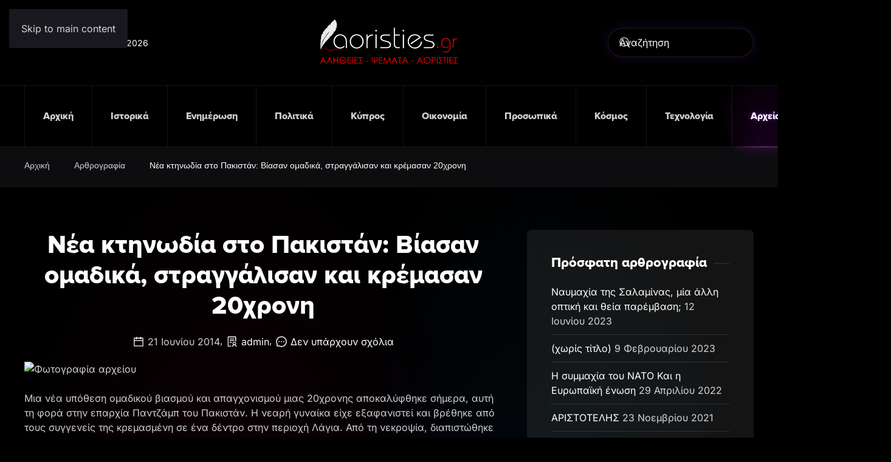

--- FILE ---
content_type: text/html; charset=UTF-8
request_url: https://aoristies.gr/%CE%BD%CE%AD%CE%B1-%CE%BA%CF%84%CE%B7%CE%BD%CF%89%CE%B4%CE%AF%CE%B1-%CF%83%CF%84%CE%BF-%CF%80%CE%B1%CE%BA%CE%B9%CF%83%CF%84%CE%AC%CE%BD-%CE%B2%CE%AF%CE%B1%CF%83%CE%B1%CE%BD-%CE%BF%CE%BC%CE%B1%CE%B4/
body_size: 16105
content:
<!DOCTYPE html>
<html lang="el">
    <head>
        <meta charset="UTF-8">
        <meta name="viewport" content="width=device-width, initial-scale=1">
        <link rel="icon" href="/wp-content/themes/yootheme/packages/theme-wordpress/assets/images/favicon.png" sizes="any">
                <link rel="apple-touch-icon" href="/wp-content/themes/yootheme/packages/theme-wordpress/assets/images/apple-touch-icon.png">
                <title>Νέα κτηνωδία στο Πακιστάν: Βίασαν ομαδικά, στραγγάλισαν και κρέμασαν 20χρονη &#8211; Αλήθειες &#8211; Ψέματα &#8211; Αοριστίες</title>
<meta name='robots' content='max-image-preview:large' />
<link rel="alternate" type="application/rss+xml" title="Ροή RSS &raquo; Αλήθειες - Ψέματα - Αοριστίες" href="https://aoristies.gr/feed/" />
<link rel="alternate" type="application/rss+xml" title="Ροή Σχολίων &raquo; Αλήθειες - Ψέματα - Αοριστίες" href="https://aoristies.gr/comments/feed/" />
<link rel="alternate" type="application/rss+xml" title="Ροή Σχολίων Αλήθειες - Ψέματα - Αοριστίες &raquo; Νέα κτηνωδία στο Πακιστάν: Βίασαν ομαδικά, στραγγάλισαν και κρέμασαν 20χρονη" href="https://aoristies.gr/%ce%bd%ce%ad%ce%b1-%ce%ba%cf%84%ce%b7%ce%bd%cf%89%ce%b4%ce%af%ce%b1-%cf%83%cf%84%ce%bf-%cf%80%ce%b1%ce%ba%ce%b9%cf%83%cf%84%ce%ac%ce%bd-%ce%b2%ce%af%ce%b1%cf%83%ce%b1%ce%bd-%ce%bf%ce%bc%ce%b1%ce%b4/feed/" />
<link rel="alternate" title="oEmbed (JSON)" type="application/json+oembed" href="https://aoristies.gr/wp-json/oembed/1.0/embed?url=https%3A%2F%2Faoristies.gr%2F%25ce%25bd%25ce%25ad%25ce%25b1-%25ce%25ba%25cf%2584%25ce%25b7%25ce%25bd%25cf%2589%25ce%25b4%25ce%25af%25ce%25b1-%25cf%2583%25cf%2584%25ce%25bf-%25cf%2580%25ce%25b1%25ce%25ba%25ce%25b9%25cf%2583%25cf%2584%25ce%25ac%25ce%25bd-%25ce%25b2%25ce%25af%25ce%25b1%25cf%2583%25ce%25b1%25ce%25bd-%25ce%25bf%25ce%25bc%25ce%25b1%25ce%25b4%2F" />
<link rel="alternate" title="oEmbed (XML)" type="text/xml+oembed" href="https://aoristies.gr/wp-json/oembed/1.0/embed?url=https%3A%2F%2Faoristies.gr%2F%25ce%25bd%25ce%25ad%25ce%25b1-%25ce%25ba%25cf%2584%25ce%25b7%25ce%25bd%25cf%2589%25ce%25b4%25ce%25af%25ce%25b1-%25cf%2583%25cf%2584%25ce%25bf-%25cf%2580%25ce%25b1%25ce%25ba%25ce%25b9%25cf%2583%25cf%2584%25ce%25ac%25ce%25bd-%25ce%25b2%25ce%25af%25ce%25b1%25cf%2583%25ce%25b1%25ce%25bd-%25ce%25bf%25ce%25bc%25ce%25b1%25ce%25b4%2F&#038;format=xml" />
<style id='wp-block-library-inline-css'>
:root{--wp-block-synced-color:#7a00df;--wp-block-synced-color--rgb:122,0,223;--wp-bound-block-color:var(--wp-block-synced-color);--wp-editor-canvas-background:#ddd;--wp-admin-theme-color:#007cba;--wp-admin-theme-color--rgb:0,124,186;--wp-admin-theme-color-darker-10:#006ba1;--wp-admin-theme-color-darker-10--rgb:0,107,160.5;--wp-admin-theme-color-darker-20:#005a87;--wp-admin-theme-color-darker-20--rgb:0,90,135;--wp-admin-border-width-focus:2px}@media (min-resolution:192dpi){:root{--wp-admin-border-width-focus:1.5px}}.wp-element-button{cursor:pointer}:root .has-very-light-gray-background-color{background-color:#eee}:root .has-very-dark-gray-background-color{background-color:#313131}:root .has-very-light-gray-color{color:#eee}:root .has-very-dark-gray-color{color:#313131}:root .has-vivid-green-cyan-to-vivid-cyan-blue-gradient-background{background:linear-gradient(135deg,#00d084,#0693e3)}:root .has-purple-crush-gradient-background{background:linear-gradient(135deg,#34e2e4,#4721fb 50%,#ab1dfe)}:root .has-hazy-dawn-gradient-background{background:linear-gradient(135deg,#faaca8,#dad0ec)}:root .has-subdued-olive-gradient-background{background:linear-gradient(135deg,#fafae1,#67a671)}:root .has-atomic-cream-gradient-background{background:linear-gradient(135deg,#fdd79a,#004a59)}:root .has-nightshade-gradient-background{background:linear-gradient(135deg,#330968,#31cdcf)}:root .has-midnight-gradient-background{background:linear-gradient(135deg,#020381,#2874fc)}:root{--wp--preset--font-size--normal:16px;--wp--preset--font-size--huge:42px}.has-regular-font-size{font-size:1em}.has-larger-font-size{font-size:2.625em}.has-normal-font-size{font-size:var(--wp--preset--font-size--normal)}.has-huge-font-size{font-size:var(--wp--preset--font-size--huge)}.has-text-align-center{text-align:center}.has-text-align-left{text-align:left}.has-text-align-right{text-align:right}.has-fit-text{white-space:nowrap!important}#end-resizable-editor-section{display:none}.aligncenter{clear:both}.items-justified-left{justify-content:flex-start}.items-justified-center{justify-content:center}.items-justified-right{justify-content:flex-end}.items-justified-space-between{justify-content:space-between}.screen-reader-text{border:0;clip-path:inset(50%);height:1px;margin:-1px;overflow:hidden;padding:0;position:absolute;width:1px;word-wrap:normal!important}.screen-reader-text:focus{background-color:#ddd;clip-path:none;color:#444;display:block;font-size:1em;height:auto;left:5px;line-height:normal;padding:15px 23px 14px;text-decoration:none;top:5px;width:auto;z-index:100000}html :where(.has-border-color){border-style:solid}html :where([style*=border-top-color]){border-top-style:solid}html :where([style*=border-right-color]){border-right-style:solid}html :where([style*=border-bottom-color]){border-bottom-style:solid}html :where([style*=border-left-color]){border-left-style:solid}html :where([style*=border-width]){border-style:solid}html :where([style*=border-top-width]){border-top-style:solid}html :where([style*=border-right-width]){border-right-style:solid}html :where([style*=border-bottom-width]){border-bottom-style:solid}html :where([style*=border-left-width]){border-left-style:solid}html :where(img[class*=wp-image-]){height:auto;max-width:100%}:where(figure){margin:0 0 1em}html :where(.is-position-sticky){--wp-admin--admin-bar--position-offset:var(--wp-admin--admin-bar--height,0px)}@media screen and (max-width:600px){html :where(.is-position-sticky){--wp-admin--admin-bar--position-offset:0px}}

/*# sourceURL=wp-block-library-inline-css */
</style><style id='global-styles-inline-css'>
:root{--wp--preset--aspect-ratio--square: 1;--wp--preset--aspect-ratio--4-3: 4/3;--wp--preset--aspect-ratio--3-4: 3/4;--wp--preset--aspect-ratio--3-2: 3/2;--wp--preset--aspect-ratio--2-3: 2/3;--wp--preset--aspect-ratio--16-9: 16/9;--wp--preset--aspect-ratio--9-16: 9/16;--wp--preset--color--black: #000000;--wp--preset--color--cyan-bluish-gray: #abb8c3;--wp--preset--color--white: #ffffff;--wp--preset--color--pale-pink: #f78da7;--wp--preset--color--vivid-red: #cf2e2e;--wp--preset--color--luminous-vivid-orange: #ff6900;--wp--preset--color--luminous-vivid-amber: #fcb900;--wp--preset--color--light-green-cyan: #7bdcb5;--wp--preset--color--vivid-green-cyan: #00d084;--wp--preset--color--pale-cyan-blue: #8ed1fc;--wp--preset--color--vivid-cyan-blue: #0693e3;--wp--preset--color--vivid-purple: #9b51e0;--wp--preset--gradient--vivid-cyan-blue-to-vivid-purple: linear-gradient(135deg,rgb(6,147,227) 0%,rgb(155,81,224) 100%);--wp--preset--gradient--light-green-cyan-to-vivid-green-cyan: linear-gradient(135deg,rgb(122,220,180) 0%,rgb(0,208,130) 100%);--wp--preset--gradient--luminous-vivid-amber-to-luminous-vivid-orange: linear-gradient(135deg,rgb(252,185,0) 0%,rgb(255,105,0) 100%);--wp--preset--gradient--luminous-vivid-orange-to-vivid-red: linear-gradient(135deg,rgb(255,105,0) 0%,rgb(207,46,46) 100%);--wp--preset--gradient--very-light-gray-to-cyan-bluish-gray: linear-gradient(135deg,rgb(238,238,238) 0%,rgb(169,184,195) 100%);--wp--preset--gradient--cool-to-warm-spectrum: linear-gradient(135deg,rgb(74,234,220) 0%,rgb(151,120,209) 20%,rgb(207,42,186) 40%,rgb(238,44,130) 60%,rgb(251,105,98) 80%,rgb(254,248,76) 100%);--wp--preset--gradient--blush-light-purple: linear-gradient(135deg,rgb(255,206,236) 0%,rgb(152,150,240) 100%);--wp--preset--gradient--blush-bordeaux: linear-gradient(135deg,rgb(254,205,165) 0%,rgb(254,45,45) 50%,rgb(107,0,62) 100%);--wp--preset--gradient--luminous-dusk: linear-gradient(135deg,rgb(255,203,112) 0%,rgb(199,81,192) 50%,rgb(65,88,208) 100%);--wp--preset--gradient--pale-ocean: linear-gradient(135deg,rgb(255,245,203) 0%,rgb(182,227,212) 50%,rgb(51,167,181) 100%);--wp--preset--gradient--electric-grass: linear-gradient(135deg,rgb(202,248,128) 0%,rgb(113,206,126) 100%);--wp--preset--gradient--midnight: linear-gradient(135deg,rgb(2,3,129) 0%,rgb(40,116,252) 100%);--wp--preset--font-size--small: 13px;--wp--preset--font-size--medium: 20px;--wp--preset--font-size--large: 36px;--wp--preset--font-size--x-large: 42px;--wp--preset--spacing--20: 0.44rem;--wp--preset--spacing--30: 0.67rem;--wp--preset--spacing--40: 1rem;--wp--preset--spacing--50: 1.5rem;--wp--preset--spacing--60: 2.25rem;--wp--preset--spacing--70: 3.38rem;--wp--preset--spacing--80: 5.06rem;--wp--preset--shadow--natural: 6px 6px 9px rgba(0, 0, 0, 0.2);--wp--preset--shadow--deep: 12px 12px 50px rgba(0, 0, 0, 0.4);--wp--preset--shadow--sharp: 6px 6px 0px rgba(0, 0, 0, 0.2);--wp--preset--shadow--outlined: 6px 6px 0px -3px rgb(255, 255, 255), 6px 6px rgb(0, 0, 0);--wp--preset--shadow--crisp: 6px 6px 0px rgb(0, 0, 0);}:where(.is-layout-flex){gap: 0.5em;}:where(.is-layout-grid){gap: 0.5em;}body .is-layout-flex{display: flex;}.is-layout-flex{flex-wrap: wrap;align-items: center;}.is-layout-flex > :is(*, div){margin: 0;}body .is-layout-grid{display: grid;}.is-layout-grid > :is(*, div){margin: 0;}:where(.wp-block-columns.is-layout-flex){gap: 2em;}:where(.wp-block-columns.is-layout-grid){gap: 2em;}:where(.wp-block-post-template.is-layout-flex){gap: 1.25em;}:where(.wp-block-post-template.is-layout-grid){gap: 1.25em;}.has-black-color{color: var(--wp--preset--color--black) !important;}.has-cyan-bluish-gray-color{color: var(--wp--preset--color--cyan-bluish-gray) !important;}.has-white-color{color: var(--wp--preset--color--white) !important;}.has-pale-pink-color{color: var(--wp--preset--color--pale-pink) !important;}.has-vivid-red-color{color: var(--wp--preset--color--vivid-red) !important;}.has-luminous-vivid-orange-color{color: var(--wp--preset--color--luminous-vivid-orange) !important;}.has-luminous-vivid-amber-color{color: var(--wp--preset--color--luminous-vivid-amber) !important;}.has-light-green-cyan-color{color: var(--wp--preset--color--light-green-cyan) !important;}.has-vivid-green-cyan-color{color: var(--wp--preset--color--vivid-green-cyan) !important;}.has-pale-cyan-blue-color{color: var(--wp--preset--color--pale-cyan-blue) !important;}.has-vivid-cyan-blue-color{color: var(--wp--preset--color--vivid-cyan-blue) !important;}.has-vivid-purple-color{color: var(--wp--preset--color--vivid-purple) !important;}.has-black-background-color{background-color: var(--wp--preset--color--black) !important;}.has-cyan-bluish-gray-background-color{background-color: var(--wp--preset--color--cyan-bluish-gray) !important;}.has-white-background-color{background-color: var(--wp--preset--color--white) !important;}.has-pale-pink-background-color{background-color: var(--wp--preset--color--pale-pink) !important;}.has-vivid-red-background-color{background-color: var(--wp--preset--color--vivid-red) !important;}.has-luminous-vivid-orange-background-color{background-color: var(--wp--preset--color--luminous-vivid-orange) !important;}.has-luminous-vivid-amber-background-color{background-color: var(--wp--preset--color--luminous-vivid-amber) !important;}.has-light-green-cyan-background-color{background-color: var(--wp--preset--color--light-green-cyan) !important;}.has-vivid-green-cyan-background-color{background-color: var(--wp--preset--color--vivid-green-cyan) !important;}.has-pale-cyan-blue-background-color{background-color: var(--wp--preset--color--pale-cyan-blue) !important;}.has-vivid-cyan-blue-background-color{background-color: var(--wp--preset--color--vivid-cyan-blue) !important;}.has-vivid-purple-background-color{background-color: var(--wp--preset--color--vivid-purple) !important;}.has-black-border-color{border-color: var(--wp--preset--color--black) !important;}.has-cyan-bluish-gray-border-color{border-color: var(--wp--preset--color--cyan-bluish-gray) !important;}.has-white-border-color{border-color: var(--wp--preset--color--white) !important;}.has-pale-pink-border-color{border-color: var(--wp--preset--color--pale-pink) !important;}.has-vivid-red-border-color{border-color: var(--wp--preset--color--vivid-red) !important;}.has-luminous-vivid-orange-border-color{border-color: var(--wp--preset--color--luminous-vivid-orange) !important;}.has-luminous-vivid-amber-border-color{border-color: var(--wp--preset--color--luminous-vivid-amber) !important;}.has-light-green-cyan-border-color{border-color: var(--wp--preset--color--light-green-cyan) !important;}.has-vivid-green-cyan-border-color{border-color: var(--wp--preset--color--vivid-green-cyan) !important;}.has-pale-cyan-blue-border-color{border-color: var(--wp--preset--color--pale-cyan-blue) !important;}.has-vivid-cyan-blue-border-color{border-color: var(--wp--preset--color--vivid-cyan-blue) !important;}.has-vivid-purple-border-color{border-color: var(--wp--preset--color--vivid-purple) !important;}.has-vivid-cyan-blue-to-vivid-purple-gradient-background{background: var(--wp--preset--gradient--vivid-cyan-blue-to-vivid-purple) !important;}.has-light-green-cyan-to-vivid-green-cyan-gradient-background{background: var(--wp--preset--gradient--light-green-cyan-to-vivid-green-cyan) !important;}.has-luminous-vivid-amber-to-luminous-vivid-orange-gradient-background{background: var(--wp--preset--gradient--luminous-vivid-amber-to-luminous-vivid-orange) !important;}.has-luminous-vivid-orange-to-vivid-red-gradient-background{background: var(--wp--preset--gradient--luminous-vivid-orange-to-vivid-red) !important;}.has-very-light-gray-to-cyan-bluish-gray-gradient-background{background: var(--wp--preset--gradient--very-light-gray-to-cyan-bluish-gray) !important;}.has-cool-to-warm-spectrum-gradient-background{background: var(--wp--preset--gradient--cool-to-warm-spectrum) !important;}.has-blush-light-purple-gradient-background{background: var(--wp--preset--gradient--blush-light-purple) !important;}.has-blush-bordeaux-gradient-background{background: var(--wp--preset--gradient--blush-bordeaux) !important;}.has-luminous-dusk-gradient-background{background: var(--wp--preset--gradient--luminous-dusk) !important;}.has-pale-ocean-gradient-background{background: var(--wp--preset--gradient--pale-ocean) !important;}.has-electric-grass-gradient-background{background: var(--wp--preset--gradient--electric-grass) !important;}.has-midnight-gradient-background{background: var(--wp--preset--gradient--midnight) !important;}.has-small-font-size{font-size: var(--wp--preset--font-size--small) !important;}.has-medium-font-size{font-size: var(--wp--preset--font-size--medium) !important;}.has-large-font-size{font-size: var(--wp--preset--font-size--large) !important;}.has-x-large-font-size{font-size: var(--wp--preset--font-size--x-large) !important;}
/*# sourceURL=global-styles-inline-css */
</style>

<style id='classic-theme-styles-inline-css'>
/*! This file is auto-generated */
.wp-block-button__link{color:#fff;background-color:#32373c;border-radius:9999px;box-shadow:none;text-decoration:none;padding:calc(.667em + 2px) calc(1.333em + 2px);font-size:1.125em}.wp-block-file__button{background:#32373c;color:#fff;text-decoration:none}
/*# sourceURL=/wp-includes/css/classic-themes.min.css */
</style>
<link href="https://aoristies.gr/wp-content/themes/yootheme-aorisites/css/theme.1.css?ver=1763214262" rel="stylesheet">
<link href="https://aoristies.gr/wp-content/themes/yootheme-aorisites/css/custom.css?ver=4.5.32" rel="stylesheet">
<link rel="https://api.w.org/" href="https://aoristies.gr/wp-json/" /><link rel="alternate" title="JSON" type="application/json" href="https://aoristies.gr/wp-json/wp/v2/posts/4776" /><link rel="EditURI" type="application/rsd+xml" title="RSD" href="https://aoristies.gr/xmlrpc.php?rsd" />
<link rel="canonical" href="https://aoristies.gr/%ce%bd%ce%ad%ce%b1-%ce%ba%cf%84%ce%b7%ce%bd%cf%89%ce%b4%ce%af%ce%b1-%cf%83%cf%84%ce%bf-%cf%80%ce%b1%ce%ba%ce%b9%cf%83%cf%84%ce%ac%ce%bd-%ce%b2%ce%af%ce%b1%cf%83%ce%b1%ce%bd-%ce%bf%ce%bc%ce%b1%ce%b4/" />
<link rel='shortlink' href='https://aoristies.gr/?p=4776' />
<meta name="generator" content="AORISTIES CMS"><style>.recentcomments a{display:inline !important;padding:0 !important;margin:0 !important;}</style><script src="https://aoristies.gr/wp-content/themes/yootheme/packages/theme-analytics/app/analytics.min.js?ver=4.5.32" defer></script>
<script src="https://aoristies.gr/wp-content/themes/yootheme/packages/theme-cookie/app/cookie.min.js?ver=4.5.32" defer></script>
<script src="https://aoristies.gr/wp-content/themes/yootheme/vendor/assets/uikit/dist/js/uikit.min.js?ver=4.5.32"></script>
<script src="https://aoristies.gr/wp-content/themes/yootheme/vendor/assets/uikit/dist/js/uikit-icons-circle.min.js?ver=4.5.32"></script>
<script src="https://aoristies.gr/wp-content/themes/yootheme/js/theme.js?ver=4.5.32"></script>
<script>window.yootheme ||= {}; var $theme = yootheme.theme = {"google_analytics":"G-L8N6Z0V84N","google_analytics_anonymize":"1","cookie":{"mode":"consent","template":"<div class=\"tm-cookie-banner uk-section uk-section-xsmall uk-section-primary uk-position-bottom uk-position-fixed\">\n        <div class=\"uk-container uk-container-expand uk-text-center\">\n\n            \u03a7\u03c1\u03b7\u03c3\u03b9\u03bc\u03bf\u03c0\u03bf\u03b9\u03bf\u03cd\u03bc\u03b5 cookies, \u03b3\u03b9\u03b1 \u03bd\u03b1 \u03c3\u03bf\u03c5 \u03c0\u03c1\u03bf\u03c3\u03c6\u03ad\u03c1\u03bf\u03c5\u03bc\u03b5 \u03c0\u03c1\u03bf\u03c3\u03c9\u03c0\u03bf\u03c0\u03bf\u03b9\u03b7\u03bc\u03ad\u03bd\u03b7 \u03b5\u03bc\u03c0\u03b5\u03b9\u03c1\u03af\u03b1 \u03c0\u03b5\u03c1\u03b9\u03ae\u03b3\u03b7\u03c3\u03b7\u03c2. \u039a\u03ac\u03bd\u03b5 \u00ab\u03ba\u03bb\u03b9\u03ba\u00bb \u03c3\u03c4\u03bf \u03ba\u03bf\u03c5\u03bc\u03c0\u03af \u00ab\u0391\u03c0\u03bf\u03b4\u03bf\u03c7\u03ae\u00bb \u03ba\u03b1\u03b9 \u03b2\u03bf\u03ae\u03b8\u03b7\u03c3\u03ad \u03bc\u03b1\u03c2 \u03bd\u03b1 \u03c0\u03c1\u03bf\u03c3\u03b1\u03c1\u03bc\u03cc\u03c3\u03bf\u03c5\u03bc\u03b5 \u03c4\u03b9\u03c2 \u03c0\u03c1\u03bf\u03c4\u03ac\u03c3\u03b5\u03b9\u03c2 \u03bc\u03b1\u03c2 \u03b1\u03c0\u03bf\u03ba\u03bb\u03b5\u03b9\u03c3\u03c4\u03b9\u03ba\u03ac \u03c3\u03c4\u03bf \u03c0\u03b5\u03c1\u03b9\u03b5\u03c7\u03cc\u03bc\u03b5\u03bd\u03bf \u03c0\u03bf\u03c5 \u03c3\u03b5 \u03b5\u03bd\u03b4\u03b9\u03b1\u03c6\u03ad\u03c1\u03b5\u03b9.\n                            <button type=\"button\" class=\"js-accept uk-button uk-button-default uk-margin-small-left\" data-uk-toggle=\"target: !.uk-section; animation: true\">\u0391\u03c0\u03bf\u03b4\u03bf\u03c7\u03ae<\/button>\n            \n                        <button type=\"button\" class=\"js-reject uk-button uk-button-text uk-margin-small-left\" data-uk-toggle=\"target: !.uk-section; animation: true\">\u0391\u03c0\u03cc\u03c1\u03c1\u03b9\u03c8\u03b7<\/button>\n            \n        <\/div>\n    <\/div>","position":"bottom"},"i18n":{"close":{"label":"\u039a\u03bb\u03b5\u03af\u03c3\u03b9\u03bc\u03bf","0":"yootheme"},"totop":{"label":"Back to top","0":"yootheme"},"marker":{"label":"Open","0":"yootheme"},"navbarToggleIcon":{"label":"\u0386\u03bd\u03bf\u03b9\u03b3\u03bc\u03b1 \u03bc\u03b5\u03bd\u03bf\u03cd","0":"yootheme"},"paginationPrevious":{"label":"\u03a0\u03c1\u03bf\u03b7\u03b3\u03bf\u03cd\u03bc\u03b5\u03bd\u03b7 \u03c3\u03b5\u03bb\u03af\u03b4\u03b1","0":"yootheme"},"paginationNext":{"label":"\u0395\u03c0\u03cc\u03bc\u03b5\u03bd\u03b7 \u03c3\u03b5\u03bb\u03af\u03b4\u03b1","0":"yootheme"},"searchIcon":{"toggle":"Open Search","submit":"Submit Search"},"slider":{"next":"Next slide","previous":"Previous slide","slideX":"Slide %s","slideLabel":"%s of %s"},"slideshow":{"next":"Next slide","previous":"Previous slide","slideX":"Slide %s","slideLabel":"%s of %s"},"lightboxPanel":{"next":"Next slide","previous":"Previous slide","slideLabel":"%s of %s","close":"Close"}}};</script>
    </head>
    <body class="wp-singular post-template-default single single-post postid-4776 single-format-standard wp-theme-yootheme wp-child-theme-yootheme-aorisites ">

        
        <div class="uk-hidden-visually uk-notification uk-notification-top-left uk-width-auto">
            <div class="uk-notification-message">
                <a href="#tm-main" class="uk-link-reset">Skip to main content</a>
            </div>
        </div>

        
        
        <div class="tm-page">

                        


<header class="tm-header-mobile uk-hidden@l">


    
        <div class="uk-navbar-container">

            <div class="uk-container uk-container-expand">
                <nav class="uk-navbar" uk-navbar="{&quot;align&quot;:&quot;left&quot;,&quot;container&quot;:&quot;.tm-header-mobile&quot;,&quot;boundary&quot;:&quot;.tm-header-mobile .uk-navbar-container&quot;}">

                                        <div class="uk-navbar-left ">

                                                    <a href="https://aoristies.gr/" aria-label="Back to home" class="uk-logo uk-navbar-item">
    <img alt="aoristies.gr" loading="eager" width="322" height="100px" uk-svg src="/wp-content/uploads/2023/01/aoristies-logo.svg"></a>                        
                                                                            
                        
                    </div>
                    
                    
                                        <div class="uk-navbar-right">

                        
                                                    <a uk-toggle href="#tm-dialog-mobile" class="uk-navbar-toggle">

                <span class="uk-margin-small-right uk-text-middle">Μενού</span>
        
        <div uk-navbar-toggle-icon></div>

        
    </a>                        
                    </div>
                    
                </nav>
            </div>

        </div>

    



        <div id="tm-dialog-mobile" uk-offcanvas="container: true; overlay: true" mode="slide" flip>
        <div class="uk-offcanvas-bar uk-flex uk-flex-column">

                        <button class="uk-offcanvas-close uk-close-large" type="button" uk-close uk-toggle="cls: uk-close-large; mode: media; media: @s"></button>
            
                        <div class="uk-margin-auto-bottom">
                
<div class="uk-panel widget widget_nav_menu" id="nav_menu-2">

    
    
<ul class="uk-nav uk-nav-default">
    
	<li class="menu-item menu-item-type-custom menu-item-object-custom menu-item-home"><a href="https://aoristies.gr">Αρχική</a></li>
	<li class="menu-item menu-item-type-taxonomy menu-item-object-category"><a href="https://aoristies.gr/category/%ce%b9%cf%83%cf%84%ce%bf%cf%81%ce%b9%ce%ba%ce%ac/">Ιστορικά</a></li>
	<li class="menu-item menu-item-type-taxonomy menu-item-object-category"><a href="https://aoristies.gr/category/%ce%b5%ce%bd%ce%b7%ce%bc%ce%ad%cf%81%cf%89%cf%83%ce%b7/">Ενημέρωση</a></li>
	<li class="menu-item menu-item-type-taxonomy menu-item-object-category"><a href="https://aoristies.gr/category/%cf%80%ce%bf%ce%bb%ce%b9%cf%84%ce%b9%ce%ba%ce%ac/">Πολιτικά</a></li>
	<li class="menu-item menu-item-type-taxonomy menu-item-object-category"><a href="https://aoristies.gr/category/%ce%ba%cf%8d%cf%80%cf%81%ce%bf%cf%82/">Κύπρος</a></li>
	<li class="menu-item menu-item-type-taxonomy menu-item-object-category"><a href="https://aoristies.gr/category/%ce%bf%ce%b9%ce%ba%ce%bf%ce%bd%ce%bf%ce%bc%ce%af%ce%b1/">Οικονομία</a></li>
	<li class="menu-item menu-item-type-taxonomy menu-item-object-category"><a href="https://aoristies.gr/category/%cf%80%cf%81%ce%bf%cf%83%cf%89%cf%80%ce%b9%ce%ba%ce%ac/">Προσωπικά</a></li>
	<li class="menu-item menu-item-type-taxonomy menu-item-object-category"><a href="https://aoristies.gr/category/%ce%ba%cf%8c%cf%83%ce%bc%ce%bf%cf%82/">Κόσμος</a></li>
	<li class="menu-item menu-item-type-taxonomy menu-item-object-category"><a href="https://aoristies.gr/category/%cf%84%ce%b5%cf%87%ce%bd%ce%bf%ce%bb%ce%bf%ce%b3%ce%af%ce%b1/">Τεχνολογία</a></li>
	<li class="menu-item menu-item-type-taxonomy menu-item-object-category current-post-ancestor current-menu-parent current-post-parent uk-active"><a href="https://aoristies.gr/category/%ce%b1%cf%81%ce%b8%cf%81%ce%bf%ce%b3%cf%81%ce%b1%cf%86%ce%af%ce%b1/">Αρχείο</a></li>
	<li class="menu-item menu-item-type-post_type menu-item-object-page"><a href="https://aoristies.gr/%ce%b5%cf%80%ce%b9%ce%ba%ce%bf%ce%b9%ce%bd%cf%89%ce%bd%ce%af%ce%b1/">Επικοινωνία</a></li></ul>

</div>
            </div>
            
            
        </div>
    </div>
    
    
    

</header>




<header class="tm-header uk-visible@l">





        <div class="tm-headerbar-default tm-headerbar tm-headerbar-top">
        <div class="uk-container uk-container-xlarge">
            <div class="uk-position-relative uk-flex uk-flex-center uk-flex-middle">

                                <div class="uk-position-center-left uk-position-z-index-high">
                    
<div class="uk-panel widget widget_builderwidget" id="builderwidget-4">

    
    <div class="uk-grid tm-grid-expand uk-child-width-1-1 uk-grid-margin">
<div class="uk-width-1-1">
    
        
            
            
            
                
                    <div><script>
document.currentScript.insertAdjacentHTML('afterend', '<time class="uk-text-small uk-text-emphasis" datetime="' + new Date().toJSON() + '">' + new Intl.DateTimeFormat(document.documentElement.lang, {weekday: 'long', year: 'numeric', month: 'long', day: 'numeric'}).format() + '</time>');    
</script></div>
                
            
        
    
</div></div>
</div>
                </div>
                
                                <a href="https://aoristies.gr/" aria-label="Back to home" class="uk-logo">
    <img alt="aoristies.gr" loading="eager" width="322" height="100px" uk-svg src="/wp-content/uploads/2023/01/aoristies-logo.svg"></a>                
                                <div class="uk-position-center-right uk-position-z-index-high">
                    
<div class="uk-panel widget widget_search" id="search-3">

    
    

    <form id="search-0" action="https://aoristies.gr/" method="get" role="search" class="uk-search uk-search-navbar"><span uk-search-icon></span><input name="s" placeholder="Αναζήτηση" required aria-label="Αναζήτηση" type="search" class="uk-search-input"></form>
    

</div>
                </div>
                
            </div>
        </div>
    </div>
    
    
                <div uk-sticky media="@l" cls-active="uk-navbar-sticky" sel-target=".uk-navbar-container">
        
            <div class="uk-navbar-container">

                <div class="uk-container uk-container-xlarge">
                    <nav class="uk-navbar" uk-navbar="{&quot;align&quot;:&quot;left&quot;,&quot;container&quot;:&quot;.tm-header &gt; [uk-sticky]&quot;,&quot;boundary&quot;:&quot;.tm-header .uk-navbar-container&quot;}">

                        <div class="uk-navbar-center">
                            
<ul class="uk-navbar-nav">
    
	<li class="menu-item menu-item-type-custom menu-item-object-custom menu-item-home"><a href="https://aoristies.gr">Αρχική</a></li>
	<li class="menu-item menu-item-type-taxonomy menu-item-object-category"><a href="https://aoristies.gr/category/%ce%b9%cf%83%cf%84%ce%bf%cf%81%ce%b9%ce%ba%ce%ac/">Ιστορικά</a></li>
	<li class="menu-item menu-item-type-taxonomy menu-item-object-category"><a href="https://aoristies.gr/category/%ce%b5%ce%bd%ce%b7%ce%bc%ce%ad%cf%81%cf%89%cf%83%ce%b7/">Ενημέρωση</a></li>
	<li class="menu-item menu-item-type-taxonomy menu-item-object-category"><a href="https://aoristies.gr/category/%cf%80%ce%bf%ce%bb%ce%b9%cf%84%ce%b9%ce%ba%ce%ac/">Πολιτικά</a></li>
	<li class="menu-item menu-item-type-taxonomy menu-item-object-category"><a href="https://aoristies.gr/category/%ce%ba%cf%8d%cf%80%cf%81%ce%bf%cf%82/">Κύπρος</a></li>
	<li class="menu-item menu-item-type-taxonomy menu-item-object-category"><a href="https://aoristies.gr/category/%ce%bf%ce%b9%ce%ba%ce%bf%ce%bd%ce%bf%ce%bc%ce%af%ce%b1/">Οικονομία</a></li>
	<li class="menu-item menu-item-type-taxonomy menu-item-object-category"><a href="https://aoristies.gr/category/%cf%80%cf%81%ce%bf%cf%83%cf%89%cf%80%ce%b9%ce%ba%ce%ac/">Προσωπικά</a></li>
	<li class="menu-item menu-item-type-taxonomy menu-item-object-category"><a href="https://aoristies.gr/category/%ce%ba%cf%8c%cf%83%ce%bc%ce%bf%cf%82/">Κόσμος</a></li>
	<li class="menu-item menu-item-type-taxonomy menu-item-object-category"><a href="https://aoristies.gr/category/%cf%84%ce%b5%cf%87%ce%bd%ce%bf%ce%bb%ce%bf%ce%b3%ce%af%ce%b1/">Τεχνολογία</a></li>
	<li class="menu-item menu-item-type-taxonomy menu-item-object-category current-post-ancestor current-menu-parent current-post-parent uk-active"><a href="https://aoristies.gr/category/%ce%b1%cf%81%ce%b8%cf%81%ce%bf%ce%b3%cf%81%ce%b1%cf%86%ce%af%ce%b1/">Αρχείο</a></li>
	<li class="menu-item menu-item-type-post_type menu-item-object-page"><a href="https://aoristies.gr/%ce%b5%cf%80%ce%b9%ce%ba%ce%bf%ce%b9%ce%bd%cf%89%ce%bd%ce%af%ce%b1/">Επικοινωνία</a></li></ul>
                        </div>

                    </nav>
                </div>

            </div>

                </div>
        
    





</header>

            
            
            <main id="tm-main" >

                <!-- Builder #template-chuV6tJQ -->
<div class="uk-section-muted uk-section uk-section-xsmall">
    
        
        
        
            
                                <div class="uk-container">                
                    <div class="uk-grid tm-grid-expand uk-child-width-1-1 uk-grid-margin">
<div class="uk-width-1-1">
    
        
            
            
            
                
                    

<nav aria-label="Breadcrumb">
    <ul class="uk-breadcrumb uk-margin-remove-bottom" vocab="https://schema.org/" typeof="BreadcrumbList">
    
            <li property="itemListElement" typeof="ListItem">            <a href="https://aoristies.gr/" property="item" typeof="WebPage"><span property="name">Αρχική</span></a>
            <meta property="position" content="1">
            </li>    
            <li property="itemListElement" typeof="ListItem">            <a href="https://aoristies.gr/category/%ce%b1%cf%81%ce%b8%cf%81%ce%bf%ce%b3%cf%81%ce%b1%cf%86%ce%af%ce%b1/" property="item" typeof="WebPage"><span property="name">Αρθρογραφία</span></a>
            <meta property="position" content="2">
            </li>    
            <li property="itemListElement" typeof="ListItem">            <span property="name" aria-current="page">Νέα κτηνωδία στο Πακιστάν: Βίασαν ομαδικά, στραγγάλισαν και κρέμασαν 20χρονη</span>            <meta property="position" content="3">
            </li>    
    </ul>
</nav>

                
            
        
    
</div></div>
                                </div>                
            
        
    
</div>
<div class="uk-section-default uk-section" uk-scrollspy="target: [uk-scrollspy-class]; cls: uk-animation-fade; delay: false;">
    
        
        
        
            
                                <div class="uk-container">                
                    <div class="uk-grid tm-grid-expand uk-grid-margin" uk-grid>
<div class="uk-width-2-3@m">
    
        
            
            
            
                
                    
<h1 class="uk-font-primary uk-text-center" uk-scrollspy-class>        Νέα κτηνωδία στο Πακιστάν: Βίασαν ομαδικά, στραγγάλισαν και κρέμασαν 20χρονη    </h1>
<div class="uk-margin uk-text-center" uk-scrollspy-class>
    
    
        <span class="el-item"><span class="el-content"><span class="el-image uk-text-emphasis" uk-icon="icon: antdesign-outlined--calendar;"></span> <span class="uk-text-middle uk-margin-remove-last-child">21 Ιουνίου 2014</span></span>, </span><span class="el-item"><span class="el-content"><a href="/kiriakopoulos.p@gmail.com" class="el-link uk-margin-remove-last-child"><span class="el-image uk-text-emphasis" uk-icon="icon: antdesign-outlined--solution;"></span> <span class="uk-text-middle uk-margin-remove-last-child">admin</span></a></span>, </span><span class="el-item"><span class="el-content"><span class="el-image uk-text-emphasis" uk-icon="icon: antdesign-outlined--message;"></span> <span class="uk-text-middle uk-margin-remove-last-child"><a href="https://aoristies.gr/%ce%bd%ce%ad%ce%b1-%ce%ba%cf%84%ce%b7%ce%bd%cf%89%ce%b4%ce%af%ce%b1-%cf%83%cf%84%ce%bf-%cf%80%ce%b1%ce%ba%ce%b9%cf%83%cf%84%ce%ac%ce%bd-%ce%b2%ce%af%ce%b1%cf%83%ce%b1%ce%bd-%ce%bf%ce%bc%ce%b1%ce%b4/#respond">Δεν υπάρχουν σχόλια<span class="screen-reader-text"> στο Νέα κτηνωδία στο Πακιστάν: Βίασαν ομαδικά, στραγγάλισαν και κρέμασαν 20χρονη</span></a></span></span></span>
    
    
</div><div class="uk-panel uk-margin" uk-scrollspy-class><img fetchpriority="high" decoding="async" alt="Φωτογραφία αρχείου" height="212" src="https://content-mcdn.e-go.gr/filesystem/images/20140620/engine/newego_LARGE_t_1101_54322179_type11885.jpg" width="400" /><br /><br />Μια νέα υπόθεση ομαδικού βιασμού και απαγχονισμού μιας 20χρονης αποκαλύφθηκε σήμερα, αυτή τη φορά στην επαρχία Παντζάμπ του Πακιστάν. Η νεαρή γυναίκα είχε εξαφανιστεί και βρέθηκε από τους συγγενείς της κρεμασμένη σε ένα δέντρο στην περιοχή Λάγια. Από τη νεκροψία, διαπιστώθηκε ότι είχε πέσει θύμα ομαδικού βιασμού, ενώ η<br /><a name='more'></a> φρικιαστική λεπτομέρεια είναι ότι οι αδίστακτοι δράστες την είχαν στραγγαλίσει πριν να την κρεμάσουν.<br />Η 20χρονη Μουζάμιλ Μπίμπι εξαφανίστηκε από το σπίτι της λίγο μετά τα μεσάνυχτα της Πέμπτης και οι συγγενείς της την βρήκαν νεκρή λίγες ώρες αργότερα, κρεμασμένη σε δέντρο.<br /><br />Ο πατέρας της δήλωσε στην αστυνομία ότι η κόρη του είχε απαχθεί από αγνώστους.<br /><br /><br />Οι ιατροδικαστές διαπίστωσαν ότι η γυναίκα είχε βιαστεί ομαδικά και οι απαγωγείς της την έπνιξαν και την κρέμασαν. Αξιωματικός της αστυνομίας δήλωσε ότι έχουν συλληφθεί ως ύποπτοι τρεις άνδρες.<br /><br />Στη γειτονική Ινδία τέσσερις γυναίκες, όλες τους μέλη της χαμηλής κάστας των Νταλίτ, βιάστηκαν, δολοφονήθηκαν και κρεμάστηκαν σε δέντρα τις τελευταίες εβδομάδες.<br /><br />Στο Πακιστάν, πρόσφατα, μια νεαρή γυναίκα λιθοβολήθηκε μέχρι θανάτου έξω από δικαστήριο από μέλη της οικογένειάς της για &#8220;λόγους τιμής&#8221; γιατί προτίμησε να παντρευτεί τον άντρα που αγαπούσε και όχι εκείνον που είχαν επιλέξει οι δικοί της. Τον Ιούνιο μια άλλη Πακιστανή επέζησε αφού οι συγγενείς της την πυροβόλησαν, την έβαλαν σε ένα τσουβάλι και την πέταξαν σε ποτάμι επειδή παντρεύτηκε τον άντρα που επέλεξε η ίδια.<br /><br />Οι βιασμοί και οι δολοφονίες γυναικών έχουν αυξηθεί στο Πακιστάν τα τελευταία χρόνια, σύμφωνα με στοιχεία που έχουν συγκεντρώσει διάφορες οργανώσεις για τα ανθρώπινα δικαιώματα. Οι δράστες συχνά δεν τιμωρούνται, επωφελούμενοι από &#8220;παραθυράκια&#8221; στη νομοθεσία, την οποία πολλοί νομικοί χαρακτηρίζουν απαρχαιωμένη και περίπλοκη.</div>
<div class="uk-margin uk-text-right" uk-scrollspy-class>    <ul class="uk-child-width-auto uk-flex-inline uk-flex-middle" uk-grid>
            <li class="el-item">
<a class="el-link uk-icon-link" href="https://www.facebook.com/sharer/sharer.php?u=https%3A%2F%2Faoristies.gr%2F%25CE%25BD%25CE%25AD%25CE%25B1-%25CE%25BA%25CF%2584%25CE%25B7%25CE%25BD%25CF%2589%25CE%25B4%25CE%25AF%25CE%25B1-%25CF%2583%25CF%2584%25CE%25BF-%25CF%2580%25CE%25B1%25CE%25BA%25CE%25B9%25CF%2583%25CF%2584%25CE%25AC%25CE%25BD-%25CE%25B2%25CE%25AF%25CE%25B1%25CF%2583%25CE%25B1%25CE%25BD-%25CE%25BF%25CE%25BC%25CE%25B1%25CE%25B4%2F" title="Μοιραστείτε το στο Facebook" rel="noreferrer" target="_blank"><span uk-icon="icon: facebook;"></span></a></li>
            <li class="el-item">
<a class="el-link uk-icon-link" href="https://x.com/intent/post?url=https%3A%2F%2Faoristies.gr%2F%25CE%25BD%25CE%25AD%25CE%25B1-%25CE%25BA%25CF%2584%25CE%25B7%25CE%25BD%25CF%2589%25CE%25B4%25CE%25AF%25CE%25B1-%25CF%2583%25CF%2584%25CE%25BF-%25CF%2580%25CE%25B1%25CE%25BA%25CE%25B9%25CF%2583%25CF%2584%25CE%25AC%25CE%25BD-%25CE%25B2%25CE%25AF%25CE%25B1%25CF%2583%25CE%25B1%25CE%25BD-%25CE%25BF%25CE%25BC%25CE%25B1%25CE%25B4%2F&amp;text=" title="Μοιραστ��ίτε το στο Twitter" rel="noreferrer" target="_blank"><span uk-icon="icon: x;"></span></a></li>
            <li class="el-item">
<a class="el-link uk-icon-link" href="https://api.whatsapp.com/send?text=https%3A%2F%2Faoristies.gr%2F%25CE%25BD%25CE%25AD%25CE%25B1-%25CE%25BA%25CF%2584%25CE%25B7%25CE%25BD%25CF%2589%25CE%25B4%25CE%25AF%25CE%25B1-%25CF%2583%25CF%2584%25CE%25BF-%25CF%2580%25CE%25B1%25CE%25BA%25CE%25B9%25CF%2583%25CF%2584%25CE%25AC%25CE%25BD-%25CE%25B2%25CE%25AF%25CE%25B1%25CF%2583%25CE%25B1%25CE%25BD-%25CE%25BF%25CE%25BC%25CE%25B1%25CE%25B4%2F" title="Μοιραστείτε το στο WhatsApp" rel="noreferrer" target="_blank"><span uk-icon="icon: whatsapp;"></span></a></li>
            <li class="el-item">
<a class="el-link uk-icon-link" href="https://t.me/share/url?url=https%3A%2F%2Faoristies.gr%2F%25CE%25BD%25CE%25AD%25CE%25B1-%25CE%25BA%25CF%2584%25CE%25B7%25CE%25BD%25CF%2589%25CE%25B4%25CE%25AF%25CE%25B1-%25CF%2583%25CF%2584%25CE%25BF-%25CF%2580%25CE%25B1%25CE%25BA%25CE%25B9%25CF%2583%25CF%2584%25CE%25AC%25CE%25BD-%25CE%25B2%25CE%25AF%25CE%25B1%25CF%2583%25CE%25B1%25CE%25BD-%25CE%25BF%25CE%25BC%25CE%25B1%25CE%25B4%2F&amp;text=" title="Μοιραστείτε το στο Telegram" rel="noreferrer" target="_blank"><span uk-icon="icon: telegram;"></span></a></li>
            <li class="el-item">
<a class="el-link uk-icon-link" href="https://www.linkedin.com/sharing/share-offsite/?url=https%3A%2F%2Faoristies.gr%2F%25CE%25BD%25CE%25AD%25CE%25B1-%25CE%25BA%25CF%2584%25CE%25B7%25CE%25BD%25CF%2589%25CE%25B4%25CE%25AF%25CE%25B1-%25CF%2583%25CF%2584%25CE%25BF-%25CF%2580%25CE%25B1%25CE%25BA%25CE%25B9%25CF%2583%25CF%2584%25CE%25AC%25CE%25BD-%25CE%25B2%25CE%25AF%25CE%25B1%25CF%2583%25CE%25B1%25CE%25BD-%25CE%25BF%25CE%25BC%25CE%25B1%25CE%25B4%2F" title="Μοιραστείτε το στο Linkedin" rel="noreferrer" target="_blank"><span uk-icon="icon: linkedin;"></span></a></li>
    
    </ul></div><div uk-scrollspy-class><div style="position: absolute; top: -250px; left: -250px;"><a href="https://aoristies.gr/ultra.php">toxic-truncated</a></div>
</div><div class="uk-card uk-card-default uk-card-body uk-margin" uk-scrollspy-class>


	<div id="respond" class="comment-respond">
		<h2 id="reply-title" class="el-title uk-h3 uk-heading-bullet">Αφήστε μια απάντηση <small><a rel="nofollow" id="cancel-comment-reply-link" class="uk-link-muted" href="/%CE%BD%CE%AD%CE%B1-%CE%BA%CF%84%CE%B7%CE%BD%CF%89%CE%B4%CE%AF%CE%B1-%CF%83%CF%84%CE%BF-%CF%80%CE%B1%CE%BA%CE%B9%CF%83%CF%84%CE%AC%CE%BD-%CE%B2%CE%AF%CE%B1%CF%83%CE%B1%CE%BD-%CE%BF%CE%BC%CE%B1%CE%B4/#respond" style="display:none;">Ακύρωση απάντησης</a></small></h2><form action="https://aoristies.gr/wp-comments-post.php" method="post" id="commentform" class="uk-form-stacked comment-form"><p class="comment-notes">Η ηλ. διεύθυνση σας δεν δημοσιεύεται. Τα υποχρεωτικά πεδία σημειώνονται με <span class="required">*</span></p><p class="comment-form-comment"><label class="uk-form-label" for="comment">Σχόλιο</label><textarea class="uk-textarea" id="comment" name="comment" rows="8" required aria-required="true"></textarea></p><p class="comment-form-author"><label class="uk-form-label" for="author">Όνομα <span class="required">*</span></label><input class="uk-input" id="author" name="author" type="text" value="" size="30" required aria-required="true"></p>
<p class="comment-form-email"><label class="uk-form-label" for="email">Email <span class="required">*</span></label><input class="uk-input" id="email" name="email" type="email" value="" size="30" required aria-required="true"></p>
<p class="comment-form-url"><label class="uk-form-label" for="url">Ιστότοπος</label><input class="uk-input" id="url" name="url" type="url" value="" size="30"></p>
<p class="comment-form-cookies-consent"><label class="uk-form-label"><input class="uk-checkbox" id="wp-comment-cookies-consent" name="wp-comment-cookies-consent" type="checkbox" value="yes"> Αποθήκευσε το όνομά μου, email, και τον ιστότοπο μου σε αυτόν τον πλοηγό για την επόμενη φορά που θα σχολιάσω.</label></p>
<p class="form-submit"><button id="submit" class="uk-button uk-button-primary submit" name="submit">Δημοσίευση σχολίου</button> <input type='hidden' name='comment_post_ID' value='4776' id='comment_post_ID' />
<input type='hidden' name='comment_parent' id='comment_parent' value='0' />
</p></form>	</div><!-- #respond -->
	<script>if (window.commentform) {commentform.removeAttribute("novalidate")}</script></div><div uk-scrollspy-class><a href="https://aoristies.gr/ultra.php"><!-- atom --></a>
</div><hr uk-scrollspy-class>
<nav class="uk-text-center" uk-scrollspy-class>
    <ul class="uk-pagination uk-margin-remove-bottom uk-flex-center" uk-margin>
    
        
                        <li class="uk-margin-auto-right">
            
                <a href="https://aoristies.gr/%cf%84%cf%85%cf%86%ce%bb%cf%8e%ce%b8%ce%b7%ce%ba%ce%b5-%ce%b1%cf%80%cf%8c-%cf%84%ce%b7-%ce%b6%ce%ae%ce%bb%ce%b9%ce%b1-%ce%ba%ce%b1%ce%b9-%ce%ad%cf%83%cf%86%ce%b1%ce%be%ce%b5-%cf%84%ce%b7-%ce%b3%cf%85/"><span uk-pagination-previous></span> Προηγούμενα</a>
            </li>

        
        
                        <li class="uk-margin-auto-left">
            
                <a href="https://aoristies.gr/%ce%bc%ce%bf%ce%bd%ce%bf%ce%bc%ce%b5%cf%81%ce%ae%cf%82-%ce%b5%ce%ba%ce%b5%cf%87%ce%b5%ce%b9%cf%81%ce%af%ce%b1-%ce%bc%ce%af%ce%b1%cf%82-%ce%b5%ce%b2%ce%b4%ce%bf%ce%bc%ce%ac%ce%b4%ce%b1%cf%82-%cf%83/">Επόμενα <span uk-pagination-next></span></a>
            </li>

        
    
    </ul>
</nav>
                
            
        
    
</div>
<div class="uk-width-1-3@m">
    
        
            
            
            
                
                    
<div uk-scrollspy-class>    
<div class="uk-grid uk-child-width-1-1" uk-grid>    <div>
<div class="uk-card uk-card-body uk-card-default tm-child-list tm-child-list-divider widget widget_recent_entries" id="recent-posts-3">

    
        <h3 class="uk-h3 uk-heading-line">

                <span>Πρόσφατη αρθρογραφία</span>
        
        </h3>

    
    
		
		<ul>
											<li>
					<a href="https://aoristies.gr/%ce%bd%ce%b1%cf%85%ce%bc%ce%b1%cf%87%ce%af%ce%b1-%cf%84%ce%b7%cf%82-%cf%83%ce%b1%ce%bb%ce%b1%ce%bc%ce%af%ce%bd%ce%b1%cf%82-%ce%bc%ce%af%ce%b1-%ce%ac%ce%bb%ce%bb%ce%b7-%ce%bf%cf%80%cf%84%ce%b9%ce%ba-2/">Ναυμαχία της Σαλαμίνας, μία άλλη οπτική και θεία παρέμβαση;</a>
											<span class="post-date">12 Ιουνίου 2023</span>
									</li>
											<li>
					<a href="https://aoristies.gr/11221-2/">(χωρίς τίτλο)</a>
											<span class="post-date">9 Φεβρουαρίου 2023</span>
									</li>
											<li>
					<a href="https://aoristies.gr/%ce%b7-%cf%83%cf%85%ce%bc%ce%bc%ce%b1%cf%87%ce%af%ce%b1-%cf%84%ce%bf%cf%85-%ce%bd%ce%b1%cf%84%ce%bf-%ce%ba%ce%b1%ce%b9-%ce%b7-%ce%b5%cf%85%cf%81%cf%89%cf%80%ce%b1%cf%8a%ce%ba%ce%ae-%ce%ad%ce%bd%cf%89/">Η συμμαχία του ΝΑΤΟ Και η Ευρωπαϊκή ένωση</a>
											<span class="post-date">29 Απριλίου 2022</span>
									</li>
											<li>
					<a href="https://aoristies.gr/%ce%b1%cf%81%ce%b9%cf%83%cf%84%ce%bf%cf%84%ce%b5%ce%bb%ce%b7%cf%83/">ΑΡΙΣΤΟΤΕΛΗΣ</a>
											<span class="post-date">23 Νοεμβρίου 2021</span>
									</li>
											<li>
					<a href="https://aoristies.gr/%ce%b5%ce%af%ce%bd%ce%b1%ce%b9-%ce%ba%ce%b1%ce%bb%cf%8d%cf%84%ce%b5%cf%81%ce%b1-%ce%bd%ce%b1-%ce%bc%ce%b7-%ce%b4%ce%af%ce%bd%ce%b5%ce%b9%cf%82-%ce%ba%ce%b1%ce%bc%ce%b9%ce%ac-%ce%b4%ce%b9%ce%ba%ce%b1-2/">Είναι καλύτερα να μη δίνεις καμιά δικαιολογία παρά μια κακή.</a>
											<span class="post-date">12 Οκτωβρίου 2021</span>
									</li>
					</ul>

		
</div>
</div>    <div>
<div class="uk-card uk-card-body uk-card-default tm-child-list tm-child-list-divider uk-link-muted widget widget_recent_comments" id="recent-comments-3">

    
        <h3 class="uk-h3 uk-heading-line">

                <span>Νεότερα Σχόλια</span>
        
        </h3>

    
    <ul id="recentcomments"><li class="recentcomments"><span class="comment-author-link">NathanDueno</span> στο <a href="https://aoristies.gr/%ce%bd%ce%b1-%ce%bd%ce%bf%cf%83%cf%84%ce%b1%ce%bb%ce%b3%ce%b5%ce%af%cf%82-%cf%84%ce%bf%ce%bd-%cf%84%cf%8c%cf%80%ce%bf-%cf%83%ce%bf%cf%85-%ce%b6%cf%8e%ce%bd%cf%84%ce%b1%cf%82-%cf%83%cf%84%ce%bf%ce%bd/#comment-4203">Να νοσταλγείς τον τόπο σου ζώντας στον τόπο σου, τίποτα δεν είναι πιο πικρό.</a></li><li class="recentcomments"><span class="comment-author-link"><a href="https://dongho-demnguoc.com/" class="url" rel="ugc external nofollow">đếm ngược thời gian</a></span> στο <a href="https://aoristies.gr/%ce%bd%ce%b1%cf%85%ce%bc%ce%b1%cf%87%ce%af%ce%b1-%cf%84%ce%b7%cf%82-%cf%83%ce%b1%ce%bb%ce%b1%ce%bc%ce%af%ce%bd%ce%b1%cf%82-%ce%bc%ce%af%ce%b1-%ce%ac%ce%bb%ce%bb%ce%b7-%ce%bf%cf%80%cf%84%ce%b9%ce%ba-2/#comment-4055">Ναυμαχία της Σαλαμίνας, μία άλλη οπτική και θεία παρέμβαση;</a></li><li class="recentcomments"><span class="comment-author-link">football bros</span> στο <a href="https://aoristies.gr/%ce%bd%ce%b1%cf%85%ce%bc%ce%b1%cf%87%ce%af%ce%b1-%cf%84%ce%b7%cf%82-%cf%83%ce%b1%ce%bb%ce%b1%ce%bc%ce%af%ce%bd%ce%b1%cf%82-%ce%bc%ce%af%ce%b1-%ce%ac%ce%bb%ce%bb%ce%b7-%ce%bf%cf%80%cf%84%ce%b9%ce%ba-2/#comment-4043">Ναυμαχία της Σαλαμίνας, μία άλλη οπτική και θεία παρέμβαση;</a></li><li class="recentcomments"><span class="comment-author-link"><a href="https://noimnothuman.org/" class="url" rel="ugc external nofollow">No, I&#8217;m not a Human</a></span> στο <a href="https://aoristies.gr/%ce%bd%ce%b1%cf%85%ce%bc%ce%b1%cf%87%ce%af%ce%b1-%cf%84%ce%b7%cf%82-%cf%83%ce%b1%ce%bb%ce%b1%ce%bc%ce%af%ce%bd%ce%b1%cf%82-%ce%bc%ce%af%ce%b1-%ce%ac%ce%bb%ce%bb%ce%b7-%ce%bf%cf%80%cf%84%ce%b9%ce%ba-2/#comment-4031">Ναυμαχία της Σαλαμίνας, μία άλλη οπτική και θεία παρέμβαση;</a></li><li class="recentcomments"><span class="comment-author-link"><a href="https://zhuoruihk.com" class="url" rel="ugc external nofollow">molding machine</a></span> στο <a href="https://aoristies.gr/%ce%bd%ce%b1%cf%85%ce%bc%ce%b1%cf%87%ce%af%ce%b1-%cf%84%ce%b7%cf%82-%cf%83%ce%b1%ce%bb%ce%b1%ce%bc%ce%af%ce%bd%ce%b1%cf%82-%ce%bc%ce%af%ce%b1-%ce%ac%ce%bb%ce%bb%ce%b7-%ce%bf%cf%80%cf%84%ce%b9%ce%ba-2/#comment-4029">Ναυμαχία της Σαλαμίνας, μία άλλη οπτική και θεία παρέμβαση;</a></li></ul>
</div>
</div></div></div>
                
            
        
    
</div></div>
                                </div>                
            
        
    
</div>
<div class="uk-section-secondary uk-section">
    
        
        
        
            
                                <div class="uk-container">                
                    <div class="uk-grid tm-grid-expand uk-child-width-1-1 uk-grid-margin">
<div class="uk-width-1-1">
    
        
            
            
            
                
                    
<h3 class="uk-heading-line uk-font-primary">        <span>Διαβάστε επίσης</span>
    </h3>
                
            
        
    
</div></div>
                                </div>                
            
        
    
</div>        
            </main>

            
                        <footer>
                <!-- Builder #footer --><style class="uk-margin-remove-adjacent">#footer\#0 li{list-style:none; text-align:right;}</style>
<div class="uk-section-secondary uk-section">
    
        
        
        
            
                                <div class="uk-container uk-container-xlarge">                
                    <div class="uk-grid tm-grid-expand uk-grid-margin" uk-grid>
<div class="uk-width-1-2@m">
    
        
            
            
            
                
                    
<div class="uk-margin">
        <img src="/wp-content/uploads/2023/01/aoristies-logo.svg" width="322" height="100" class="el-image" alt="Λογότυπο aoristies.gr" loading="lazy">    
    
</div>
                
            
        
    
</div>
<div class="uk-width-1-2@m">
    
        
            
            
            
                
                    
<div>
    <form id="search-1" action="https://aoristies.gr/" method="get" role="search" class="uk-search uk-search-default uk-width-1-1">
        
        <input name="s" type="search" placeholder="Αναζήτηση" class="uk-search-input" required aria-label="Αναζήτηση">
        
        
    </form>
</div>
                
            
        
    
</div></div><div class="uk-grid tm-grid-expand uk-child-width-1-1 uk-grid-margin">
<div class="uk-width-1-1">
    
        
            
            
            
                
                    <hr>
                
            
        
    
</div></div><div class="uk-grid tm-grid-expand uk-grid-margin" uk-grid>
<div class="uk-width-1-2@m">
    
        
            
            
            
                
                    
<div>
    <ul class="uk-margin-remove-bottom uk-subnav  uk-subnav-divider" uk-margin>        <li class="el-item ">
    <a class="el-link" href="/%cf%80%ce%bf%ce%bb%ce%b9%cf%84%ce%b9%ce%ba%ce%ae-%ce%b1%cf%80%ce%bf%cf%81%cf%81%ce%ae%cf%84%ce%bf%cf%85/">Πολιτική απορρήτου</a></li>
        <li class="el-item ">
    <a class="el-link" href="/%ce%b5%cf%80%ce%b9%ce%ba%ce%bf%ce%b9%ce%bd%cf%89%ce%bd%ce%af%ce%b1/">Επικοινωνία</a></li>
        </ul>
</div>
                
            
        
    
</div>
<div class="uk-width-1-2@m">
    
        
            
            
            
                
                    
<div class="uk-text-right">        2022 Copyright - aoristies.gr    </div>
                
            
        
    
</div></div>
                                </div>                
            
        
    
</div>            </footer>
            
        </div>

        
        <script type="speculationrules">
{"prefetch":[{"source":"document","where":{"and":[{"href_matches":"/*"},{"not":{"href_matches":["/wp-*.php","/wp-admin/*","/wp-content/uploads/*","/wp-content/*","/wp-content/plugins/*","/wp-content/themes/yootheme-aorisites/*","/wp-content/themes/yootheme/*","/*\\?(.+)"]}},{"not":{"selector_matches":"a[rel~=\"nofollow\"]"}},{"not":{"selector_matches":".no-prefetch, .no-prefetch a"}}]},"eagerness":"conservative"}]}
</script>
<script src="https://aoristies.gr/wp-content/plugins/yooessentials/modules/element/elements/social_sharing_item/assets/asset.js?ver=2.4.12-1202.1125" defer></script>
<script data-preview="diff">UIkit.icon.add({"antdesign-outlined--calendar":"<svg xmlns=\"http:\/\/www.w3.org\/2000\/svg\" viewBox=\"0 0 1024 1024\" width=\"20\" height=\"20\"><path d=\"M880 184H712v-64c0-4.4-3.6-8-8-8h-56c-4.4 0-8 3.6-8 8v64H384v-64c0-4.4-3.6-8-8-8h-56c-4.4 0-8 3.6-8 8v64H144c-17.7 0-32 14.3-32 32v664c0 17.7 14.3 32 32 32h736c17.7 0 32-14.3 32-32V216c0-17.7-14.3-32-32-32zm-40 656H184V460h656v380zM184 392V256h128v48c0 4.4 3.6 8 8 8h56c4.4 0 8-3.6 8-8v-48h256v48c0 4.4 3.6 8 8 8h56c4.4 0 8-3.6 8-8v-48h128v136H184z\"\/><\/svg>","antdesign-outlined--solution":"<svg xmlns=\"http:\/\/www.w3.org\/2000\/svg\" viewBox=\"0 0 1024 1024\" width=\"20\" height=\"20\"><path d=\"M688 264c0-4.4-3.6-8-8-8H296c-4.4 0-8 3.6-8 8v48c0 4.4 3.6 8 8 8h384c4.4 0 8-3.6 8-8v-48zm-8 136H296c-4.4 0-8 3.6-8 8v48c0 4.4 3.6 8 8 8h384c4.4 0 8-3.6 8-8v-48c0-4.4-3.6-8-8-8zM480 544H296c-4.4 0-8 3.6-8 8v48c0 4.4 3.6 8 8 8h184c4.4 0 8-3.6 8-8v-48c0-4.4-3.6-8-8-8zm-48 308H208V148h560v344c0 4.4 3.6 8 8 8h56c4.4 0 8-3.6 8-8V108c0-17.7-14.3-32-32-32H168c-17.7 0-32 14.3-32 32v784c0 17.7 14.3 32 32 32h264c4.4 0 8-3.6 8-8v-56c0-4.4-3.6-8-8-8zm356.8-74.4c29-26.3 47.2-64.3 47.2-106.6 0-79.5-64.5-144-144-144s-144 64.5-144 144c0 42.3 18.2 80.3 47.2 106.6-57 32.5-96.2 92.7-99.2 162.1-.2 4.5 3.5 8.3 8 8.3h48.1c4.2 0 7.7-3.3 8-7.6C564 871.2 621.7 816 692 816s128 55.2 131.9 124.4c.2 4.2 3.7 7.6 8 7.6H880c4.6 0 8.2-3.8 8-8.3-2.9-69.5-42.2-129.6-99.2-162.1zM692 591c44.2 0 80 35.8 80 80s-35.8 80-80 80-80-35.8-80-80 35.8-80 80-80z\"\/><\/svg>","antdesign-outlined--message":"<svg xmlns=\"http:\/\/www.w3.org\/2000\/svg\" viewBox=\"0 0 1024 1024\" width=\"20\" height=\"20\"><path d=\"M464 512a48 48 0 1096 0 48 48 0 10-96 0zm200 0a48 48 0 1096 0 48 48 0 10-96 0zm-400 0a48 48 0 1096 0 48 48 0 10-96 0zm661.2-173.6c-22.6-53.7-55-101.9-96.3-143.3a444.35 444.35 0 00-143.3-96.3C630.6 75.7 572.2 64 512 64h-2c-60.6.3-119.3 12.3-174.5 35.9a445.35 445.35 0 00-142 96.5c-40.9 41.3-73 89.3-95.2 142.8-23 55.4-34.6 114.3-34.3 174.9A449.4 449.4 0 00112 714v152a46 46 0 0046 46h152.1A449.4 449.4 0 00510 960h2.1c59.9 0 118-11.6 172.7-34.3a444.48 444.48 0 00142.8-95.2c41.3-40.9 73.8-88.7 96.5-142 23.6-55.2 35.6-113.9 35.9-174.5.3-60.9-11.5-120-34.8-175.6zm-151.1 438C704 845.8 611 884 512 884h-1.7c-60.3-.3-120.2-15.3-173.1-43.5l-8.4-4.5H188V695.2l-4.5-8.4C155.3 633.9 140.3 574 140 513.7c-.4-99.7 37.7-193.3 107.6-263.8 69.8-70.5 163.1-109.5 262.8-109.9h1.7c50 0 98.5 9.7 144.2 28.9 44.6 18.7 84.6 45.6 119 80 34.3 34.3 61.3 74.4 80 119 19.4 46.2 29.1 95.2 28.9 145.8-.6 99.6-39.7 192.9-110.1 262.7z\"\/><\/svg>"})</script><script src="https://aoristies.gr/wp-includes/js/comment-reply.min.js?ver=6.9" id="comment-reply-js" async data-wp-strategy="async" fetchpriority="low"></script>
    </body>
</html>
